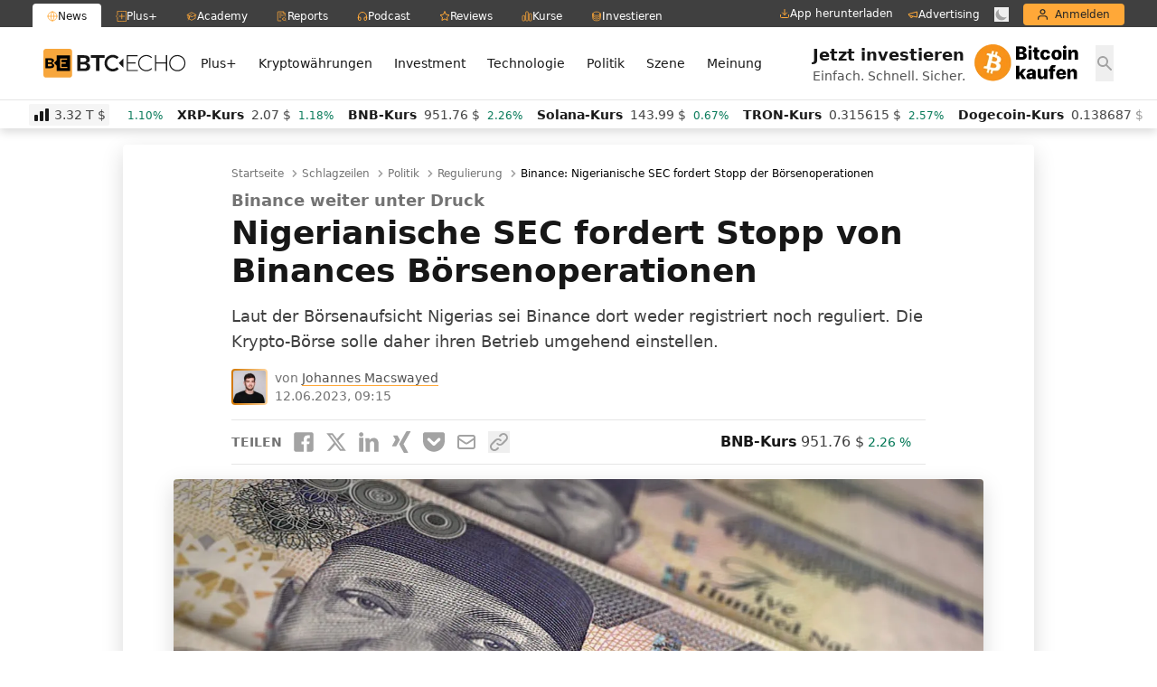

--- FILE ---
content_type: application/javascript; charset=UTF-8
request_url: https://www.btc-echo.de/wp-content/plugins/btce-coinpress/assets/public/js/common.js
body_size: 10136
content:
jQuery(function ($) {
  depp.define({
    chartjs: [btcecc.url + 'assets/public/js/Chart.min.js'],
    highcharts: [
      btcecc.url + 'assets/public/js/highcharts/highstock.js',
      btcecc.url + 'assets/public/js/highcharts/modules/data.js',
    ],
    datatable: [btcecc.url + 'assets/public/js/jquery.dataTables.min.js'],
    responsive: [btcecc.url + 'assets/public/js/dataTables.responsive.min.js'],
    fixedcol: [btcecc.url + 'assets/public/js/tableHeadFixer.js'],
    fixedhead: [btcecc.url + 'assets/public/js/dataTables.fixedHeader.min.js'],
    dragscroll: [btcecc.url + 'assets/public/js/dragscroll.js'],
  });

  // JS equivalent for PHP's number_format
  btcecc.number_format = function (number, decimals, dec_point, thousands_point) {
    if (number == null || !isFinite(number)) {
      return '';
    }

    if (!decimals) {
      var len = number.toString().split('.').length;
      decimals = len > 1 ? len : 0;
    }

    if (!dec_point) {
      dec_point = '.';
    }

    if (!thousands_point) {
      thousands_point = ',';
    }

    number = parseFloat(number).toFixed(decimals);

    number = number.replace('.', dec_point);

    var splitNum = number.split(dec_point);
    splitNum[0] = splitNum[0].replace(/\B(?=(\d{3})+(?!\d))/g, thousands_point);
    number = splitNum.join(dec_point);

    return number;
  };

  // Format number based on fiat currency
  btcecc.numberFormat = function (num, iso, shorten = false, decimals = 'auto') {
    num = parseFloat(num);
    var format =
      btcecc.currency_format[iso] !== undefined ? btcecc.currency_format[iso] : btcecc.default_currency_format;

    if (shorten) {
      decimals = format.decimals;
    } else if (decimals == 'auto') {
      decimals = num >= 1 ? format.decimals : 6;
    } else {
      decimals = parseInt(decimals);
    }

    num = num.toFixed(decimals);

    var index = 0;
    var suffix = '';
    var suffixes = ['', ' K', ' M', ' B', ' T'];

    if (shorten) {
      while (num > 1000) {
        num = num / 1000;
        index++;
      }
      suffix = suffixes[index];
    }

    return btcecc.number_format(num, decimals, format.decimals_sep, format.thousands_sep) + suffix;
  };

  // Format price with symbols
  btcecc.priceFormat = function (price, iso, shorten = false, decimals = 'auto') {
    price = parseFloat(price);
    var format =
      btcecc.currency_format[iso] !== undefined ? btcecc.currency_format[iso] : btcecc.default_currency_format;

    price = btcecc.numberFormat(price, iso, shorten, decimals);

    var out = format.position;
    out = out.replace('{symbol}', '<b class="fiat-symbol">' + format.symbol + '</b>');
    out = out.replace('{space}', ' ');
    out = out.replace('{price}', '<span>' + price + '</span>');

    return out;
  };

  btcecc.sprintf = function sprintf(format) {
    var args = Array.prototype.slice.call(arguments, 1);
    var i = 0;
    return format.replace(/%s/g, function () {
      return args[i++];
    });
  };

  btcecc.watchlist = {
    get: function (name, fb) {
      var coins = localStorage.getItem('watchlist.' + name);
      return coins ? JSON.parse(coins) : fb;
    },
    set: function (name, val) {
      localStorage.setItem('watchlist.' + name, JSON.stringify(val));
    },
    addremove: function (name, val) {
      var coins = this.get(name, []);
      var index = coins.indexOf(val);
      var out = true;

      if (index > -1) {
        coins.splice(index, 1);
        out = false;
      } else {
        coins.push(val);
      }

      this.set('coins', coins);
      return out;
    },
  };

  var realtimes = $('[data-realtime="on"]');

  var socket = new WebSocket('wss://ws.coincap.io/prices?assets=ALL');

  socket.addEventListener('message', function (msg) {
    var prices = JSON.parse(msg.data);

    for (var coin in prices) {
      realtimes.find('[data-live-price="' + coin + '"]').each(function () {
        $(this).realTime(coin, prices[coin]);
      });
    }
  });

  $.fn.realTime = function (coin, priceusd) {
    var self = $(this);

    var rate = self.data('rate');
    var coin = self.data('live-price');
    var currency = self.data('currency');
    var timeout = parseInt(self.attr('data-timeout')) || 0;
    var difference = Math.floor(Date.now()) - timeout;

    if (difference > 5000) {
      var price = currency === 'BTC' ? priceusd / rate : priceusd * rate;
      price = currency === 'BTC' && coin === 'bitcoin' ? 1 : price;
      price = btcecc.priceFormat(price, currency);

      if (btcecc.title && btcecc.title.indexOf('{price}') !== -1 && coin === btcecc.coin) {
        document.title = btcecc.title.replace('{price}', $(price).text());
      }

      self.html(price);

      if (priceusd > parseFloat(self.attr('data-price'))) {
        self.animateCss('liveup');
      }
      if (priceusd < parseFloat(self.attr('data-price'))) {
        self.animateCss('livedown');
      }

      self.attr('data-price', priceusd);
      self.attr('data-timeout', Math.floor(Date.now()));
    }
  };

  $.fn.extend({
    animateCss: function (animationName, callback) {
      var animationEnd = (function (el) {
        var animations = {
          animation: 'animationend',
          OAnimation: 'oAnimationEnd',
          MozAnimation: 'mozAnimationEnd',
          WebkitAnimation: 'webkitAnimationEnd',
        };

        for (var t in animations) {
          if (el.style[t] !== undefined) {
            return animations[t];
          }
        }
      })(document.createElement('div'));

      this.addClass('btcecc-animated ' + animationName).one(animationEnd, function () {
        $(this).removeClass('btcecc-animated ' + animationName);

        if (typeof callback === 'function') callback();
      });

      return this;
    },
  });

  function rgb2hex(rgb) {
    rgb = rgb.match(/^rgba?[\s+]?\([\s+]?(\d+)[\s+]?,[\s+]?(\d+)[\s+]?,[\s+]?(\d+)[\s+]?/i);
    return rgb && rgb.length === 4
      ? '#' +
          ('0' + parseInt(rgb[1], 10).toString(16)).slice(-2) +
          ('0' + parseInt(rgb[2], 10).toString(16)).slice(-2) +
          ('0' + parseInt(rgb[3], 10).toString(16)).slice(-2)
      : '';
  }

  function isBrightness($that) {
    var c = rgb2hex($that.css('background-color'));
    var rgb = parseInt(c.substring(1), 16);
    var r = (rgb >> 16) & 0xff;
    var g = (rgb >> 8) & 0xff;
    var b = (rgb >> 0) & 0xff;

    var luma = 0.2126 * r + 0.7152 * g + 0.0722 * b;

    if (luma < 50) {
      $that.addClass('invert-act');
    }
  }

  $.fn.invertable = function () {
    isBrightness($(this));

    var invertList = [
      'ethereum',
      'ripple',
      'iota',
      'eos',
      '0x',
      'bancor',
      'dentacoin',
      'bibox-token',
      'medishares',
      'santiment',
      'quantstamp',
      'raiden-network-token',
      'pillar',
      'republic-protocol',
      'metal',
      'eidoo',
      'credo',
      'blackmoon',
      'covesting',
      'shivom',
      'suncontract',
      'numeraire',
      'daostack',
      'bitdegree',
      'matryx',
      'faceter',
      'internxt',
      'cryptoping',
      'invacio',
      'chainium',
      'creativecoin',
      'trezarcoin',
      'elcoin-el',
      'jesus-coin',
      'mojocoin',
      'gapcoin',
      'prime-xi',
      'speedcash',
      'veltor',
      'loopring-neo',
      'francs',
    ];

    $(this)
      .find('img')
      .each(function () {
        if (invertList.join('-').toLowerCase().indexOf($(this).attr('alt').toLowerCase()) > -1) {
          $(this).addClass('invertable');
        }
      });
  };

  $('.cdt-table.dark').each(function () {
    $(this).invertable();
  });

  $.fn.inView = function () {
    var win = $(window);
    obj = $(this);
    var scrollPosition = win.scrollTop();
    var visibleArea = win.scrollTop() + win.height();
    var objEndPos = obj.offset().top + obj.outerHeight();
    return visibleArea >= objEndPos && scrollPosition <= objEndPos ? true : false;
  };

  $.fn.drawChart = function () {
    var self = $(this);

    depp.require('chartjs', function () {
      var rate = self.data('rate') ? self.data('rate') : 1;
      var currency = self.data('currency') ? self.data('currency') : 'USD';
      var color = self.data('color');
      var gradient = parseInt(self.data('gradient'));
      var border = parseInt(self.data('border'));
      var opacity = parseFloat(self.data('opacity'));
      var values = self.data('points').split(',');

      values = values.map(function (value) {
        return currency === 'BTC' ? parseFloat(value) / rate : parseFloat(value) * rate;
      });

      var labels = values.map(function (value) {
        var decimals = value >= 1 ? 2 : value < 0.000001 ? 8 : 6;
        return value.toFixed(decimals);
      });

      background = background ? background : color;

      if (gradient === 0) {
        var background = 'rgba(' + color + ',' + opacity + ')';
      } else {
        var background = self[0].getContext('2d').createLinearGradient(0, 0, 0, gradient);
        background.addColorStop(0, 'rgba(' + color + ',0.3)');
        background.addColorStop(1, 'rgba(' + color + ',0)');
      }

      var data = {
        labels: labels,
        datasets: [
          {
            data: values,
            fill: true,
            backgroundColor: background,
            borderColor: 'rgb(' + color + ')',
            pointBorderColor: 'rgb(' + color + ')',
            lineTension: 0.25,
            pointRadius: 0,
            borderWidth: border,
          },
        ],
      };
      var options = {
        animation: { duration: 500 },
        legend: { display: false },
        scales: { xAxes: [{ display: false }], yAxes: [{ display: false }] },
        tooltips: {
          mode: 'index',
          intersect: false,
          displayColors: false,
          callbacks: {
            label: function (tooltipItem, data) {
              return btcecc
                .priceFormat(tooltipItem['xLabel'], currency)
                .replace('<b class="fiat-symbol">', '')
                .replace('</b>', '')
                .replace('<span>', '')
                .replace('</span>', '');
            },
            title: function (tooltipItem, data) {
              return false;
            },
          },
        },
        hover: { mode: 'nearest', intersect: true },
        maintainAspectRatio: false,
        layout: {
          padding: {
            top: 1,
            bottom: 1,
          },
        },
      };

      var chart = new Chart(self[0].getContext('2d'), { type: 'line', data: data, options: options });
    });
  };

  $.fn.btceccTable = function () {
    const self = this;
    const breakpoint = 480;
    const table = self.find('.btcecc-datatable');
    const prevBtn = self.find('.btcecc-previous-btn');
    const nextBtn = self.find('.btcecc-next-btn');
    const allBtn = self.find('.btcecc-all-btn');
    const searchInput = self.find('.btcecc-search');
    const pageInfo = self.find('.dataTables_info');
    const wlistBtn = self.find('.btcecc-wlist-btn');
    const currency = self.find('.btcecc-currency');
    const config = table.data('config');

    var deps = ['datatable'];
    if (config.fixedcol) {
      deps.push('fixedcol');
    }
    if (config.fixedhead) {
      deps.push('fixedhead');
    }
    if (config.responsive) {
      deps.push('responsive');
    } else {
      deps.push('dragscroll');
    }

    depp.require(deps, function () {
      let columns = [],
        fields = [];

      table.find('thead th').each(function (index) {
        const column = $(this).data('col');

        fields.push(column);

        columns.push({
          data: column,
          name: column,
        });
      });

      var fixColumns = ['no', 'rank', 'name'].filter(function (val) {
        return fields.indexOf(val) > -1;
      });

      var options = {
        simple: {
          dom: 'r<"loader show"><"datatable-scroll"t><"loader loader-footer"><"clear">',
          displayStart: (config.page - 1) * config.length,
          order: [],
          pageLength: config.length,
          columns: columns,
          columnDefs: [
            { targets: 'col-name', className: 'ctrl text-left all' },
            {
              targets: 'col-no',
              className: config.responsive ? 'text-left min-tablet-p' : 'text-left',
              width: '20px',
              orderable: false,
            },
            {
              targets: 'col-rank',
              className: config.responsive ? 'text-left min-tablet-p' : 'text-left',
              width: '20px',
            },
            { targets: 'col-price_usd', className: 'all' },
            { targets: 'col-weekly', width: '190px', 'max-width': '190px', className: 'chart-wrapper' },
            { targets: 'col-actions', className: 'all', orderable: false, width: '10px' },
          ],
          language: {
            processing: '',
            emptyTable: '<div style="text-align: left;">' + btcecc.text.emptytable + '</div>',
          },

          processing: true,
          serverSide: true,
          ajax: {
            url: btcecc.ajax_url,
            data: {
              action: 'btcecc_table',
              id: self.attr('id').split('-')[1],
              coins: [],
              watchlist: false,
              currency: currency.val(),
            },
          },
          drawCallback: function (oSettings) {
            table.find('canvas').each(function () {
              $(this).drawChart();
            });

            if (config.realtime) {
              socket.addEventListener('message', function (msg) {
                var prices = JSON.parse(msg.data);
                for (coin in prices) {
                  table.find('[data-live-price="' + coin + '"]').each(function () {
                    $(this).realTime(coin, prices[coin]);
                  });
                }
              });
            }
          },
        },
        advanced: {
          fixedHeader: config.fixedhead,
          processing: true,
          serverSide: true,
          ajax: {
            url: btcecc.ajax_url,
            data: {
              action: 'btcecc_table',
              id: self.attr('id').split('-')[1],
              coins: [],
              watchlist: false,
              currency: currency.val(),
            },
          },
          drawCallback: function (oSettings) {
            const url = new URL(location.href);
            const page = oSettings._iDisplayStart / oSettings._iDisplayLength + 1;

            if (page > 1) {
              url.searchParams.set('coins', page);
            } else {
              url.searchParams.delete('coins');
            }

            history.pushState({}, '', url.href);

            if (config.realtime) {
              socket.addEventListener('message', function (msg) {
                var prices = JSON.parse(msg.data);
                for (var coin in prices) {
                  table.find('[data-live-price="' + coin + '"]').each(function () {
                    $(this).realTime(coin, prices[coin]);
                  });
                }
              });
            }

            table.find('canvas').each(function () {
              $(this).drawChart();
            });

            table.find('.btcecc-dropdown').each(function () {
              $(this).btceccDropdown();
            });

            // table.find('.btcecc-external').each(function () {
            //   const template = table.find('.btcecc-risk-warning');

            //   $(this).btceccRiskWarning(template[0]);
            // });

            $('.cdt-table.dark').each(function () {
              $(this).invertable();
            });

            var prevBtnState = Boolean(oSettings._iDisplayStart !== 0);
            prevBtn.toggle(prevBtnState);

            var nextBtnState = Boolean(oSettings.fnDisplayEnd() !== oSettings.fnRecordsDisplay());
            nextBtn.toggle(nextBtnState);

            var pageInfoText = btcecc.sprintf(
              btcecc.text.pageinfo,
              oSettings._iDisplayStart + 1,
              oSettings.fnDisplayEnd(),
              oSettings.fnRecordsDisplay()
            );
            pageInfo.text(pageInfoText);
          },
          initComplete: function (oSettings) {
            var datatable = this;

            var inputTimeout;
            var debounceTime = 400;

            searchInput.on('keyup', function () {
              clearTimeout(inputTimeout);
              inputTimeout = setTimeout(function () {
                datatable.api().search(searchInput.val()).draw();
              }, debounceTime);
            });

            prevBtn.click(function () {
              datatable.api().page('previous').draw('page');
            });

            nextBtn.click(function () {
              datatable.api().page('next').draw('page');
            });

            var coins = btcecc.watchlist.get('coins', []);
            wlistBtn.html(
              '<svg xmlns="http://www.w3.org/2000/svg" class="bt-inline-block bt-w-5 bt-h-5" viewBox="0 0 20 20" fill="currentColor"><path d="M9.049 2.927c.3-.921 1.603-.921 1.902 0l1.07 3.292a1 1 0 00.95.69h3.462c.969 0 1.371 1.24.588 1.81l-2.8 2.034a1 1 0 00-.364 1.118l1.07 3.292c.3.921-.755 1.688-1.54 1.118l-2.8-2.034a1 1 0 00-1.175 0l-2.8 2.034c-.784.57-1.838-.197-1.539-1.118l1.07-3.292a1 1 0 00-.364-1.118L2.98 8.72c-.783-.57-.38-1.81.588-1.81h3.461a1 1 0 00.951-.69l1.07-3.292z" /></svg>' +
                coins.length
            );

            wlistBtn.click(function () {
              $(this).toggleClass('dark', !oSettings.ajax.data.watchlist);
              oSettings.ajax.data.watchlist = !oSettings.ajax.data.watchlist;
              oSettings.ajax.data.coins = btcecc.watchlist.get('coins', []);
              datatable.api().draw();
            });

            currency.on('change', function () {
              oSettings.ajax.data.currency = $(this).val();
              datatable.api().draw();
            });

            if (!config.responsive) {
              $('.datatable-scroll').addClass('dragscroll');
              dragscroll.reset();
            }

            if (config.fixedhead) {
              $('.datatable-scroll').on('scroll', function () {
                datatable.api().fixedHeader.adjust();
              });
            }

            if (config.fixedcol) {
              table.tableHeadFixer({ left: fixColumns.length, head: false });
            }
          },
        },
      };

      if (config.responsive) {
        options.advanced.responsive = {
          details: {
            type: self.width() < breakpoint ? 'column' : 'inline',
            target: 'tr',
          },
        };
      }

      var dtOptions = $.extend(options['simple'], options[config.type]);
      var tabledt = table.DataTable(dtOptions);

      tabledt.on('responsive-resize', function (e, datatable, columns) {
        var index = columns[0] ? 0 : 1;
        var dtr = ['dtr-inline', 'dtr-column'];
        table.find('tr td').removeClass('ctrl');
        table.find('tbody tr').each(function () {
          $(this).find('td').eq(index).addClass('ctrl');
        });
        table.removeClass('dtr-column dtr-inline');
        table.addClass(dtr[index]);
      });

      tabledt.on('processing.dt', function (e, settings, processing) {
        if (processing) {
          var loaderpos = self.find('.cdt-table-tools').inView() ? 0 : 1;
          self.find('.loader').eq(loaderpos).addClass('show');
        } else {
          self.find('.loader').removeClass('show');
        }
      });

      tabledt.on('responsive-display', function (e) {
        $(e.currentTarget).find('td.child canvas').parent().addClass('chart-wrapper');
        $(e.currentTarget)
          .find('td.child canvas')
          .each(function () {
            $(this).drawChart();
          });
      });
    });
  };

  tippy('.tippy-tooltip', {
    theme: 'dark',
    arrow: true,
    placement: 'bottom',
    animation: 'shift-away',
  });

  $.fn.btceccDropdown = function () {
    var self = $(this);
    $(this)
      .find('.btcecc-dropdown__list')
      .css('min-width', self.width() + 'px');

    if (typeof $(this).find('.btcecc-button')[0]._tippy === 'undefined') {
      tippy($(this).find('.btcecc-button')[0], {
        placement: $(this).data('position'),
        animation: 'shift-away',
        theme: $(this).data('theme') + ' dropdown',
        trigger: 'click',
        animateFill: false,
        interactive: true,
        inertia: true,
        distance: 5,
        content: $(this).find('.btcecc-dropdown__list')[0],
        onShow: function () {
          self.addClass('btcecc-dropdown-active');
        },
        onHide: function () {
          self.removeClass('btcecc-dropdown-active');
        },
      });

      var tooltip = $(this).find('.btcecc-button')[0]._tippy;

      $(tooltip.popper)
        .find('.btcecc-dropdown__item a')
        .each(function () {
          var action = $(this).data('action');

          switch (action) {
            case 'watchlist':
              var coins = btcecc.watchlist.get('coins', []);
              var texts = [btcecc.text.addtowatchlist, btcecc.text.removefromwatchlist];
              var text = coins.indexOf($(this).data('value')) > -1 ? texts[1] : texts[0];
              $(this).html(
                '<svg xmlns="http://www.w3.org/2000/svg" class="bt-inline-block bt-w-5 bt-h-5" viewBox="0 0 20 20" fill="currentColor"><path d="M9.049 2.927c.3-.921 1.603-.921 1.902 0l1.07 3.292a1 1 0 00.95.69h3.462c.969 0 1.371 1.24.588 1.81l-2.8 2.034a1 1 0 00-.364 1.118l1.07 3.292c.3.921-.755 1.688-1.54 1.118l-2.8-2.034a1 1 0 00-1.175 0l-2.8 2.034c-.784.57-1.838-.197-1.539-1.118l1.07-3.292a1 1 0 00-.364-1.118L2.98 8.72c-.783-.57-.38-1.81.588-1.81h3.461a1 1 0 00.951-.69l1.07-3.292z" /></svg> ' +
                  text
              );
              break;
          }
        });

      $(tooltip.popper)
        .find('.btcecc-dropdown__item a')
        .on('click', function () {
          var action = $(this).data('action');

          switch (action) {
            case 'currency':
              $(tooltip.reference).html($(this).html());
              self.find('input').val($(this).data('value')).trigger('change');
              break;
            case 'watchlist':
              var texts = [btcecc.text.addtowatchlist, btcecc.text.removefromwatchlist];
              var result = btcecc.watchlist.addremove('coins', $(this).data('value'));
              var text = result ? texts[1] : texts[0];
              $(this).html(
                '<svg xmlns="http://www.w3.org/2000/svg" class="bt-inline-block bt-w-5 bt-h-5" viewBox="0 0 20 20" fill="currentColor"><path d="M9.049 2.927c.3-.921 1.603-.921 1.902 0l1.07 3.292a1 1 0 00.95.69h3.462c.969 0 1.371 1.24.588 1.81l-2.8 2.034a1 1 0 00-.364 1.118l1.07 3.292c.3.921-.755 1.688-1.54 1.118l-2.8-2.034a1 1 0 00-1.175 0l-2.8 2.034c-.784.57-1.838-.197-1.539-1.118l1.07-3.292a1 1 0 00-.364-1.118L2.98 8.72c-.783-.57-.38-1.81.588-1.81h3.461a1 1 0 00.951-.69l1.07-3.292z" /></svg> ' +
                  text
              );
              var coins = btcecc.watchlist.get('coins', []);
              $('.btcecc-wlist-btn').html(
                '<svg xmlns="http://www.w3.org/2000/svg" class="bt-inline-block bt-w-5 bt-h-5" viewBox="0 0 20 20" fill="currentColor"><path d="M9.049 2.927c.3-.921 1.603-.921 1.902 0l1.07 3.292a1 1 0 00.95.69h3.462c.969 0 1.371 1.24.588 1.81l-2.8 2.034a1 1 0 00-.364 1.118l1.07 3.292c.3.921-.755 1.688-1.54 1.118l-2.8-2.034a1 1 0 00-1.175 0l-2.8 2.034c-.784.57-1.838-.197-1.539-1.118l1.07-3.292a1 1 0 00-.364-1.118L2.98 8.72c-.783-.57-.38-1.81.588-1.81h3.461a1 1 0 00.951-.69l1.07-3.292z" /></svg> ' +
                  coins.length
              );
              break;
          }
          tooltip.hide();
        });
    }
  };

  $.fn.btceccRiskWarning = function (template) {
    let self = $(this);

    if (typeof $(this).find('.btcecc-external')._tippy === 'undefined') {
      // console.log(template)
      let test = $(this);
      // console.log(test)
      tippy('.btcecc-external-link', {
        content: template.innerHTML,
        allowHTML: true,
        theme: 'light',
        duration: 5,
        arrow: false,
        delay: [400, 200],
        animateFill: false,
        animation: 'shift-away',
        distance: 5,
        interactive: true,
        inertia: true,
      });
    }
  };

  $.fn.btceccResize = function () {
    var breakpoint = 'xs';
    var width = this.find('.cmc-row').length > 0 ? this.find('.cmc-row').eq(0).width() : this.width();

    if (width >= 1200) {
      breakpoint = 'lg';
    } else if (width >= 992) {
      breakpoint = 'md';
    } else if (width >= 768) {
      breakpoint = 'sm';
    } else if (width >= 576) {
      breakpoint = 'xs';
    }

    this.removeClass('cmcl-xs cmcl-sm cmcl-md cmcl-lg').addClass('cmcl-' + breakpoint);
    this.trigger('view');
  };

  $.fn.btceccTabs = function () {
    var self = this;

    self.find('ul > br').remove();

    self.find('.btcecc-tab').eq(0).addClass('active');
    self.find('.btcecc-tab-content').eq(0).addClass('active');
    self.find('.btcecc-tab-content').eq(0).find('.btcecc-trigger').trigger('view');

    self.find('.btcecc-tab').click(function () {
      self.find('.btcecc-tab').removeClass('active');
      $(this).addClass('active');

      self.find('.btcecc-tab-content').slideUp();
      self.find('.btcecc-tab-content').eq($(this).index()).slideDown();
      self.find('.btcecc-tab-content').eq($(this).index()).find('.btcecc-trigger').trigger('view');
    });
  };

  $('.btcecc-chart').one('view', function () {
    var self = $(this);
    if (this.length === 0) {
      return;
    }

    depp.require('highcharts', function () {
      const chartwrapper = self.find('.chart-wrapper');
      const options = chartwrapper.data('config');
      const opts = $.extend(
        {
          type: 'chart',
          coin: 'BTC',
          currency: 'USD',
          period: 'day',
          theme: 'light',
          smooth: true,
          areaColor: 'rgba(255, 168, 56,0.2)',
          textColor: '#212121',
          font: 'inherit',
        },
        options
      );

      //session storage destroy every 30 minutes
      setInterval(function () {
        if (sessionStorage.length > 0) {
          for (var j = 0; j < sessionStorage.length; j++) {
            if (sessionStorage.key(j).indexOf('mcw-') > -1) {
              sessionStorage.setItem(sessionStorage.key(j), '');
            }
          }
        }
      }, 1000 * 60 * 30);

      var periods = { hour: 60, day: 24, week: 168, month: 30, year: 365 };
      const chartitem = self.find('.btce-chart');

      function getOptions() {
        let initial_options = {
          chart: {
            // height: (9 / 16) * 100 + '%',
            backgroundColor: 'transparent',
            styledMode: false,
            zoomType: 'x',
          },
          colors: [opts.areaColor, '#e3e3e3'],
          credits: {
            enabled: false,
          },
          navigator: {
            margin: 5,
            maskFill: 'rgba(255,168,56,0.3)',
            series: [
              {
                color: '#e3e3e3',
              },
            ],
          },
          plotOptions: {
            candlestick: {
              lineColor: '#333333',
              color: '#DC2626',
              upColor: '#16A34A',
            },
            // area: {
            //   color: '#999',
            // },
          },
          rangeSelector: {
            enabled: false,
          },
          series: [
            {
              type: 'line',
              name: btcecc.text.price,
              data: [],
              linkedTo: 'cs',
              dataGrouping: {
                units: [
                  [
                    'millisecond', // unit name
                    [1, 2, 5, 10, 20, 25, 50, 100, 200, 500], // allowed multiples
                  ],
                  ['second', [1, 2, 5, 10, 15, 30]],
                  ['minute', [1, 2, 5, 10, 15, 30]],
                  ['hour', [1, 2, 3, 4, 6, 8, 12]],
                  ['day', [1]],
                  ['week', [1]],
                  ['month', [1, 3, 6]],
                  ['year', [1, 3, 6]],
                ],
              },
              tooltip: {
                valueDecimals: 2,
              },
            },
            {
              type: 'area',
              name: 'Volumen',
              data: [],
              yAxis: 1,
              dataGrouping: {
                units: [
                  [
                    'millisecond', // unit name
                    [1, 2, 5, 10, 20, 25, 50, 100, 200, 500], // allowed multiples
                  ],
                  ['second', [1, 2, 5, 10, 15, 30]],
                  ['minute', [1, 2, 5, 10, 15, 30]],
                  ['hour', [1, 2, 3, 4, 6, 8, 12]],
                  ['day', [1]],
                  ['week', [1]],
                  ['month', [1, 3, 6]],
                  ['year', [1, 3, 6]],
                ],
              },
              // tooltip: {
              //     valueDecimals: 2,
              // },
            },
          ],
          scrollbar: {
            enabled: false,
          },
          // subtitle: {
          //     align: 'left',
          //     style: {
          //         'color': '#999'
          //     },
          //     text: btcecc.text.periods[opts.period],
          // },
          title: {
            align: 'left',
            text: opts.coin + '/' + opts.currency,
            style: {
              color: 'inherit',
              fill: 'inherit',
            },
          },
          tooltip: {
            formatter: function () {
              var points = this.point ? Highcharts.splat(this.point) : this.points,
                point = points[0],
                each = Highcharts.each,
                txt = '';

              txt +=
                '<span style="font-size: 10px">' +
                Highcharts.dateFormat('%A, %b %e, %H:%M:%S', point.x) +
                '</span><br/>';

              each(points, function (p, i) {
                if (p.point && p.point.open) {
                  txt +=
                    '<span style="color:' +
                    p.color +
                    '">\u25CF</span><b> ' +
                    p.series.name +
                    '</b>:<br/>Open: ' +
                    btcecc.priceFormat(p.point.open, opts.currency) +
                    '<br/>High: ' +
                    btcecc.priceFormat(p.point.high, opts.currency) +
                    '<br/>Low: ' +
                    btcecc.priceFormat(p.point.low, opts.currency) +
                    '<br/>Close: ' +
                    btcecc.priceFormat(p.point.close, opts.currency) +
                    '<br/>';
                } else {
                  txt +=
                    '<span style="color:' +
                    p.color +
                    '">\u25CF</span> ' +
                    p.series.name +
                    ': <b>' +
                    btcecc.priceFormat(p.y, opts.currency) +
                    '</b><br/>';
                }
              });

              return txt;
            },
          },
          yAxis: [
            {
              // ohlc config
              labels: {
                align: 'right',
                x: -3,
                format: '{text} $', // The $ is literally a dollar unit
              },
              height: '80%',
              lineWidth: 0,
              opposite: false,
              resize: {
                enabled: false,
              },
            },
            {
              // volume config
              type: 'area',
              labels: {
                enabled: false,
              },
              top: '80%',
              height: '20%',
              offset: 0,
              lineWidth: 0,
            },
          ],
          xAxis: {
            crosshair: {
              color: '#E3E3E3',
              dashStyle: 'dash',
              label: {
                enabled: false,
                backgroundColor: 'red',
                formatter: function (value) {
                  return 'This is my crosshair label: ' + Highcharts.dateFormat('%b %d %Y', value);
                },
              },
            },
          },
        };
        return initial_options;
      }

      let chart = new Highcharts.stockChart(chartitem.get(0), getOptions());

      self.find('.btcecc-chart-period .btcecc-filter-button').click(function () {
        self.find('.btcecc-chart-period .btcecc-filter-button').removeClass('active');
        $(this).addClass('active');
        opts.period = $(this).data('period');
        drawChart();
      });

      self.find('.btcecc-chart-type .btcecc-filter-button').click(function () {
        self.find('.btcecc-chart-type .btcecc-filter-button').removeClass('active');
        $(this).addClass('active');
        opts.type = $(this).data('type');
        drawChart();
      });

      function getData(callback) {
        var url = 'https://min-api.cryptocompare.com/data/';
        url +=
          opts.period === 'hour'
            ? 'histominute'
            : opts.period === 'day' || opts.period === 'week'
            ? 'histohour'
            : 'histoday';
        url += '?fsym=' + opts.coin + '&tsym=' + opts.currency;
        url += opts.period === 'all' ? '&allData=true' : '&limit=' + periods[opts.period];
        url += '&aggregate=1&extraParams=massivecrypto';

        var stname = 'mcw-' + opts.coin.toLowerCase() + '-' + opts.currency.toLowerCase() + '-' + opts.period;

        if (sessionStorage.getItem(stname) === null || sessionStorage.getItem(stname) == '') {
          $.get(
            url,
            function (data) {
              sessionStorage.setItem(stname, JSON.stringify(data));
              return callback(data);
            },
            'json'
          );
        } else {
          var json = JSON.parse(sessionStorage.getItem(stname));
          return callback(json);
        }
      }

      // output chart
      const currentChart = Highcharts.charts[0];

      function drawChart() {
        currentChart.showLoading();
        getData(function (data) {
          if (data.Response === 'Success') {
            let volumes = [],
              seriesData = [],
              ohlc = [];

            for (let i = 0; i < data.Data.length; i++) {
              let value =
                opts.type == 'chart'
                  ? data.Data[i].close
                  : [data.Data[i].open, data.Data[i].high, data.Data[i].low, data.Data[i].close];
              let date = data.Data[i].time * 1000;
              seriesData.push([date, value]);
              // (opts.type == 'chart') ? seriesData.push([data.Data[i].time * 1000, data.Data[i].close]) : seriesData.push([data.Data[i].time * 1000, ])
              volumes.push([date, data.Data[i].volumefrom]);
            }
            for (let i = 0; i < data.Data.length; i++) {
              let value = [data.Data[i].open, data.Data[i].high, data.Data[i].low, data.Data[i].close];
              let date = data.Data[i].time * 1000;
              ohlc.push([date, data.Data[i].open, data.Data[i].high, data.Data[i].low, data.Data[i].close]);
            }

            currentChart.series[0].update(
              {
                data: opts.type == 'chart' ? seriesData : ohlc,
                type: opts.type == 'chart' ? 'line' : 'candlestick',
                // dataGrouping: {
                //     units: [['hour', [3]]],
                // },
              },
              true
            );
            currentChart.series[1].update(
              {
                data: volumes,
                // dataGrouping: {
                //     units: [['hour', [3]]],
                // },
              },
              true
            );

            currentChart.redraw();
            currentChart.hideLoading();
          } else {
            var tabs = ['chart', 'history', 'markets'];
            tabs.forEach(function (tab) {
              var index = $('.btcecc-' + tab)
                .closest('.btcecc-tab-content')
                .index();
              $('.btcecc-tab-content').eq(index).remove();
              $('.btcecc-tab').eq(index).remove();
              $('.btcecc-tabs').each(function () {
                $(this).btceccTabs();
              });
            });
          }
        });
      }
      drawChart();
    });
  });

  $('.btcecc-history').one('view', function () {
    var self = $(this);

    depp.require('datatable', function () {
      $.fn.dataTableExt.oPagination.info_buttons = {
        fnInit: function (e, a, n) {
          var t = e._iDisplayStart + 1 + ' - ' + e.fnDisplayEnd() + ' of ' + e.fnRecordsDisplay(),
            i = document.createElement('span'),
            s = document.createElement('span'),
            o = document.createElement('span');
          i.appendChild(document.createTextNode(e.oLanguage.oPaginate.sPrevious)),
            o.appendChild(document.createTextNode(e.oLanguage.oPaginate.sNext)),
            s.appendChild(document.createTextNode(t)),
            (i.className = 'paginate_button previous'),
            (o.className = 'paginate_button next'),
            (s.className = 'paginate_button info'),
            a.appendChild(i),
            a.appendChild(s),
            a.appendChild(o),
            $(i).click(function () {
              e.oApi._fnPageChange(e, 'previous'), n(e);
            }),
            $(o).click(function () {
              e.oApi._fnPageChange(e, 'next'), n(e);
            }),
            $(i).bind('selectstart', function () {
              return !1;
            }),
            $(o).bind('selectstart', function () {
              return !1;
            });
        },
        fnUpdate: function (e, a) {
          if (e.aanFeatures.p)
            for (var n = e.aanFeatures.p, t = 0, i = n.length; t < i; t++) {
              var s = n[t].getElementsByTagName('span');
              (s[1].innerText = e._iDisplayStart + 1 + ' - ' + e.fnDisplayEnd() + ' of ' + e.fnRecordsDisplay()),
                0 === e._iDisplayStart
                  ? (s[0].className = 'paginate_button previous disabled')
                  : (s[0].className = 'paginate_button previous enabled'),
                e.fnDisplayEnd() == e.fnRecordsDisplay()
                  ? (s[2].className = 'paginate_button next disabled')
                  : (s[2].className = 'paginate_button next enabled');
            }
        },
      };

      var table = self.find('.btcecc-datatable');
      var coin = table.data('coin');
      var currency = table.data('currency');
      var dataset = [];

      function getData(callback) {
        var url =
          'https://min-api.cryptocompare.com/data/histoday?fsym=' +
          coin +
          '&tsym=' +
          currency +
          '&limit=365&aggregate=1&extraParams=massivecrypto';
        var stname = 'mcw-' + coin.toLowerCase() + '-' + currency.toLowerCase() + '-year';

        if (sessionStorage.getItem(stname) === null || sessionStorage.getItem(stname) == '') {
          $.get(
            url,
            function (data) {
              sessionStorage.setItem(stname, JSON.stringify(data));
              return callback(data);
            },
            'json'
          );
        } else {
          var json = JSON.parse(sessionStorage.getItem(stname));
          return callback(json);
        }
      }

      var columns = [],
        fields = [];
      var months = ['Jan', 'Feb', 'Mar', 'Apr', 'May', 'Jun', 'Jul', 'Aug', 'Sep', 'Oct', 'Nov', 'Dec'];

      table.find('thead th').each(function (index) {
        var column = $(this).data('col');
        fields.push(column);

        columns.push({
          data: column,
          name: column,
          render: function (data, type, row, meta) {
            if (type === 'sort') {
              return data;
            }

            switch (column) {
              case 'date':
                var date = new Date(data * 1000);
                return months[date.getMonth()] + ' ' + date.getDate() + ', ' + date.getFullYear();
              case 'open':
              case 'close':
              case 'high':
              case 'low':
              case 'volume':
                return btcecc.priceFormat(data, currency);
              default:
                return data;
            }
          },
        });
      });

      function drawTable() {
        getData(function (data) {
          for (i = 0; i < data.Data.length; i++) {
            dataset.push({
              date: data.Data[i].time,
              open: data.Data[i].open,
              close: data.Data[i].close,
              high: data.Data[i].high,
              low: data.Data[i].low,
              volume: data.Data[i].volumeto,
            });
          }

          var filtered = dataset.slice(-30);

          var tabledt = table.DataTable({
            dom: 'r<"datatable-scroll"t><"loader"><"dataTables-footer"lp><"clear">',
            scrollX: true,
            data: filtered,
            columns: columns,
            columnDefs: [{ targets: 'col-date', className: 'text-left' }],
            order: [[0, 'desc']],
            pageLength: 10,
            pagingType: 'info_buttons',
            language: {
              processing: '',
              lengthMenu: btcecc.text.lengthmenu + ' _MENU_',
              paginate: {
                next: btcecc.text.nextbtn,
                previous: btcecc.text.prevbtn,
              },
            },
          });

          $('.dateselector').flatpickr({
            mode: 'range',
            static: true,
            minDate: new Date().fp_incr(-365),
            maxDate: 'today',
            dateFormat: 'Y-m-d',
            defaultDate: [new Date().fp_incr(-30), 'today'],
            onChange: function (dates, datestr) {
              dates = datestr.split(' to ');

              var start = new Date(dates[0]).getTime() / 1000;
              var end = dates[1] ? new Date(dates[1]).getTime() / 1000 : start;

              var filtered = dataset.filter(function (data) {
                return data.date >= start && data.date <= end;
              });

              tabledt.clear();
              tabledt.rows.add(filtered);
              tabledt.draw();
            },
          });
        });
      }

      drawTable();
    });
  });

  $('.btcecc-markets').one('view', function () {
    var self = $(this);

    depp.require('datatable', function () {
      $.fn.dataTableExt.oPagination.info_buttons = {
        fnInit: function (e, a, n) {
          var t = e._iDisplayStart + 1 + ' - ' + e.fnDisplayEnd() + ' of ' + e.fnRecordsDisplay(),
            i = document.createElement('span'),
            s = document.createElement('span'),
            o = document.createElement('span');
          i.appendChild(document.createTextNode(e.oLanguage.oPaginate.sPrevious)),
            o.appendChild(document.createTextNode(e.oLanguage.oPaginate.sNext)),
            s.appendChild(document.createTextNode(t)),
            (i.className = 'paginate_button previous'),
            (o.className = 'paginate_button next'),
            (s.className = 'paginate_button info'),
            a.appendChild(i),
            a.appendChild(s),
            a.appendChild(o),
            $(i).click(function () {
              e.oApi._fnPageChange(e, 'previous'), n(e);
            }),
            $(o).click(function () {
              e.oApi._fnPageChange(e, 'next'), n(e);
            }),
            $(i).bind('selectstart', function () {
              return !1;
            }),
            $(o).bind('selectstart', function () {
              return !1;
            });
        },
        fnUpdate: function (e, a) {
          if (e.aanFeatures.p)
            for (var n = e.aanFeatures.p, t = 0, i = n.length; t < i; t++) {
              var s = n[t].getElementsByTagName('span');
              (s[1].innerText = e._iDisplayStart + 1 + ' - ' + e.fnDisplayEnd() + ' of ' + e.fnRecordsDisplay()),
                0 === e._iDisplayStart
                  ? (s[0].className = 'paginate_button previous disabled')
                  : (s[0].className = 'paginate_button previous enabled'),
                e.fnDisplayEnd() == e.fnRecordsDisplay()
                  ? (s[2].className = 'paginate_button next disabled')
                  : (s[2].className = 'paginate_button next enabled');
            }
        },
      };

      var table = self.find('.btcecc-datatable');
      var coin = table.data('coin');
      var currency = table.data('currency');

      function getData(callback) {
        var url =
          'https://min-api.cryptocompare.com/data/top/exchanges/full?fsym=' + coin + '&tsym=' + currency + '&limit=50';
        var stname = 'cmc-market-' + coin.toLowerCase() + '-' + currency.toLowerCase();

        if (sessionStorage.getItem(stname) === null || sessionStorage.getItem(stname) == '') {
          $.get(
            url,
            function (data) {
              sessionStorage.setItem(stname, JSON.stringify(data));
              return callback(data);
            },
            'json'
          );
        } else {
          var json = JSON.parse(sessionStorage.getItem(stname));
          return callback(json);
        }
      }

      var columns = [];

      table.find('thead th').each(function (index) {
        var column = $(this).data('col');

        columns.push({
          data: column,
          name: column,
          render: function (data, type, row, meta) {
            if (type === 'sort') {
              return data;
            }

            switch (column) {
              case 'change':
                return data.toFixed(2) + '%';
              case 'volume':
              case 'price':
                return btcecc.priceFormat(data, currency);
              case 'update':
                return timeago().format(new Date(data * 1000));
              default:
                return data;
            }
          },
        });
      });

      function drawTable() {
        getData(function (data) {
          var dataset = [];

          console.log('Markets Chart:', data);
          for (var i = 0; i < data.Data.Exchanges.length; i++) {
            var ex = data.Data.Exchanges[i];
            let affilateMarket = '';
            if (ex.MARKET === 'etoro' || ex.MARKET === 'Coinbase') {
              affilateMarket = `<a href="https://www.google.de" class="bt-block bt-relative bt-group"><span class="bt-font-medium bt-text-gray-900 group-hover:bt-text-yellow-600">${ex.MARKET}</span><span class="bt-text-xs bt-px-1 bt-py-1 bt-bg-yellow-600 bt-rounded-sm bt-text-white">Sponsored</span></a>`;
            } else {
              affilateMarket = ex.MARKET;
            }
            dataset.push({
              rank: i + 1,
              source: affilateMarket,
              pair: ex.FROMSYMBOL + '/' + ex.TOSYMBOL,
              volume: ex.VOLUME24HOURTO,
              price: ex.PRICE,
              change: ex.CHANGE24HOUR,
              update: ex.LASTUPDATE,
            });
          }

          table.DataTable({
            dom: 'r<"datatable-scroll"t><"loader"><"dataTables-footer"lp><"clear">',
            scrollX: true,
            data: dataset,
            columns: columns,
            columnDefs: [
              { targets: 'col-rank', className: 'text-left' },
              { targets: 'col-source', className: 'text-left' },
            ],
            order: [],
            pageLength: 10,
            pagingType: 'info_buttons',
            language: {
              processing: '',
              lengthMenu: btcecc.text.lengthmenu + ' _MENU_',
              paginate: {
                next: btcecc.text.nextbtn,
                previous: btcecc.text.prevbtn,
              },
            },
          });
        });
      }

      drawTable();
    });
  });

  $('.btcecc-watchlist').each(function () {
    var coins = btcecc.watchlist.get('coins', []);
    var texts = [btcecc.text.addtowatchlist, btcecc.text.removefromwatchlist];
    var text = coins.indexOf($(this).data('value')) > -1 ? texts[1] : texts[0];
    $(this).html(
      '<svg xmlns="http://www.w3.org/2000/svg" class="bt-inline-block bt-w-5 bt-h-5 bt-text-yellow-500 group-hover:bt-text-red-600 dark:group-hover:bt-text-red-400" viewBox="0 0 20 20" fill="currentColor"><path d="M9.049 2.927c.3-.921 1.603-.921 1.902 0l1.07 3.292a1 1 0 00.95.69h3.462c.969 0 1.371 1.24.588 1.81l-2.8 2.034a1 1 0 00-.364 1.118l1.07 3.292c.3.921-.755 1.688-1.54 1.118l-2.8-2.034a1 1 0 00-1.175 0l-2.8 2.034c-.784.57-1.838-.197-1.539-1.118l1.07-3.292a1 1 0 00-.364-1.118L2.98 8.72c-.783-.57-.38-1.81.588-1.81h3.461a1 1 0 00.951-.69l1.07-3.292z" /></svg> ' +
        text
    );

    $(this).click(function () {
      var result = btcecc.watchlist.addremove('coins', $(this).data('value'));
      var text = result ? texts[1] : texts[0];
      $(this).html(
        '<svg xmlns="http://www.w3.org/2000/svg" class="bt-inline-block bt-w-5 bt-h-5" viewBox="0 0 20 20" fill="currentColor"><path d="M9.049 2.927c.3-.921 1.603-.921 1.902 0l1.07 3.292a1 1 0 00.95.69h3.462c.969 0 1.371 1.24.588 1.81l-2.8 2.034a1 1 0 00-.364 1.118l1.07 3.292c.3.921-.755 1.688-1.54 1.118l-2.8-2.034a1 1 0 00-1.175 0l-2.8 2.034c-.784.57-1.838-.197-1.539-1.118l1.07-3.292a1 1 0 00-.364-1.118L2.98 8.72c-.783-.57-.38-1.81.588-1.81h3.461a1 1 0 00.951-.69l1.07-3.292z" /></svg> ' +
          text
      );
      var coins = btcecc.watchlist.get('coins', []);
      $('.btcecc-wlist-btn').html(
        '<svg xmlns="http://www.w3.org/2000/svg" class="bt-inline-block bt-w-5 bt-h-5" viewBox="0 0 20 20" fill="currentColor"><path d="M9.049 2.927c.3-.921 1.603-.921 1.902 0l1.07 3.292a1 1 0 00.95.69h3.462c.969 0 1.371 1.24.588 1.81l-2.8 2.034a1 1 0 00-.364 1.118l1.07 3.292c.3.921-.755 1.688-1.54 1.118l-2.8-2.034a1 1 0 00-1.175 0l-2.8 2.034c-.784.57-1.838-.197-1.539-1.118l1.07-3.292a1 1 0 00-.364-1.118L2.98 8.72c-.783-.57-.38-1.81.588-1.81h3.461a1 1 0 00.951-.69l1.07-3.292z" /></svg> ' +
          coins.length
      );
    });
  });

  $.fn.btceccCalculator = function () {
    var self = this;

    // self.find('.btcecc-form-swap').click(function () {
    //     self.find('.cmc-row').eq(0).toggleClass('reverse');
    // });

    var optionone = self.find('input.btcecc-dropdown__input').first();
    var optiontwo = self.find('input.btcecc-dropdown__input').last();
    var fieldone = self.find('input.btcecc-field').first();
    var fieldtwo = self.find('input.btcecc-field').last();
    var currencybtn = self.find('.btcecc-button').last();
    var direction = 'down';

    fieldone.on('input', function () {
      calcdown();
    });

    fieldtwo.on('input', function () {
      calcup();
    });

    optionone.change(function () {
      calcup();
      direction = 'up';
    });

    optiontwo.change(function () {
      calcdown();
      direction = 'down';
    });

    function calcdown() {
      var out = '',
        val = parseFloat(fieldone.val().replace(/,/g, ''));
      out = val ? btcecc.numberFormat(val * optionone.val() * optiontwo.val(), currencybtn.html()) : '';
      fieldtwo.val(out);
    }

    function calcup() {
      var out = '',
        val = parseFloat(fieldtwo.val().replace(/,/g, ''));
      out = val ? btcecc.numberFormat((val * (1 / optiontwo.val())) / optionone.val(), currencybtn.html()) : '';
      fieldone.val(out);
    }
  };

  if ($('.btcecc-twitter').length == 0 && $('.btcecc-reddit').length == 0) {
    var index = $('.btcecc-social').closest('.btcecc-tab-content').index();
    $('.btcecc-tab-content').eq(index).remove();
    $('.btcecc-tab').eq(index).remove();
    $('.btcecc-tabs').each(function () {
      $(this).btceccTabs();
    });
  }

  $('.btcecc-twitter').one('view', function () {
    var handle = $(this).data('handle');
    var embed =
      '<a class="twitter-timeline" href="https://twitter.com/' +
      handle +
      '">Tweets by @' +
      handle +
      '</a> <script async src="https://platform.twitter.com/widgets.js" charset="utf-8"></script>';
    $(this).append(embed);
  });

  $('.btcecc-reddit').one('view', function () {
    var self = $(this);
    var url = $(this).data('sub');

    $.ajax({
      type: 'GET',
      data: { action: 'reddit', sub: url },
      url: btcecc.ajax_url,
      success: function (data) {
        self.append(data);
      },
    });
  });

  $('.btcecc-ticker').each(function () {
    $(this).click(function () {
      $(this).toggleClass('single');
    });

    if ($(this).hasClass('btcecc-header')) {
      $('body').css('padding-top', $(this).height() + 'px');
      $('#wpadminbar').css('margin-top', $(this).height() + 'px');
    }
  });

  $('.btcecc-table').each(function () {
    $(this).btceccTable();
  });

  $('.btcecc-dropdown')
    .not('td .btcecc-dropdown')
    .each(function () {
      $(this).btceccDropdown();
    });

  $('.btcecc-external').each(function () {
    $(this).btceccRiskWarning();
  });

  $('.btcecc-calculator').each(function () {
    $(this).btceccCalculator();
  });

  $('.btcecc-tabs').each(function () {
    $(this).btceccTabs();
  });

  $('.btcecc-trigger').each(function () {
    if ($(this).parents('.btcecc-tabs-content').length == 0) {
      $(this).trigger('view');
    }
  });

  $('.coingrid').each(function () {
    var self = this;
    $(this).btceccResize();

    $(window).resize(function () {
      $(self).btceccResize();
    });
  });
});
